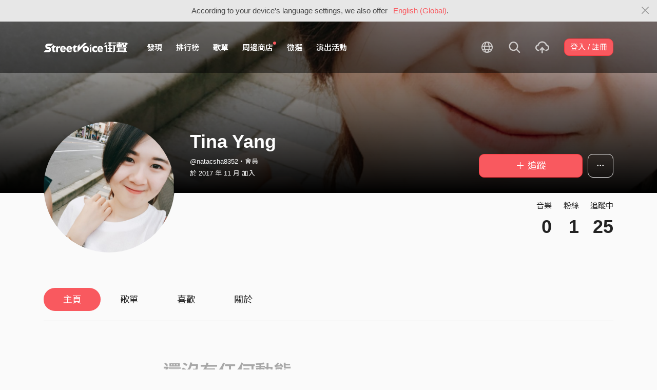

--- FILE ---
content_type: text/html; charset=utf-8
request_url: https://www.google.com/recaptcha/api2/aframe
body_size: 152
content:
<!DOCTYPE HTML><html><head><meta http-equiv="content-type" content="text/html; charset=UTF-8"></head><body><script nonce="qQIa1dmMgZfOE_AwvFsewA">/** Anti-fraud and anti-abuse applications only. See google.com/recaptcha */ try{var clients={'sodar':'https://pagead2.googlesyndication.com/pagead/sodar?'};window.addEventListener("message",function(a){try{if(a.source===window.parent){var b=JSON.parse(a.data);var c=clients[b['id']];if(c){var d=document.createElement('img');d.src=c+b['params']+'&rc='+(localStorage.getItem("rc::a")?sessionStorage.getItem("rc::b"):"");window.document.body.appendChild(d);sessionStorage.setItem("rc::e",parseInt(sessionStorage.getItem("rc::e")||0)+1);localStorage.setItem("rc::h",'1769386679754');}}}catch(b){}});window.parent.postMessage("_grecaptcha_ready", "*");}catch(b){}</script></body></html>